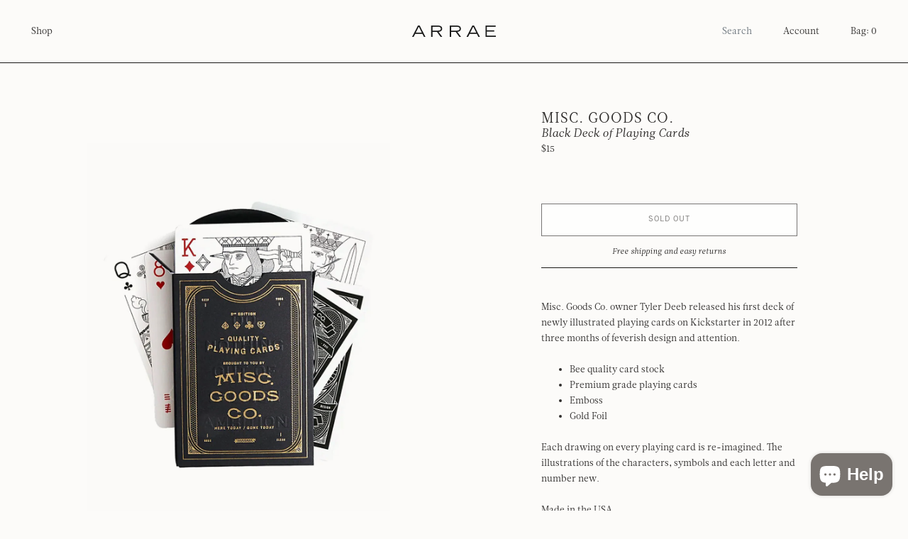

--- FILE ---
content_type: text/html; charset=utf-8
request_url: https://shoparrae.com/collections/travel-1/products/deck-of-playing-cards-black
body_size: 19771
content:


<!doctype html>

<html lang="en">

  <head>
    
    <meta name="p:domain_verify" content="8e85e76fe71325a52c65563d242f542a"/>

    <meta charset="utf-8"/>

    <meta http-equiv="X-UA-Compatible" content="IE=edge , chrome=1"/>

    <meta name="description" content="Misc. Goods Co. owner Tyler Deeb released his first deck of newly illustrated playing cards on Kickstarter in 2012 after three months of feverish design and attention.  Bee quality card stock Premium grade playing cards Emboss Gold Foil Each drawing on every playing card is re-imagined. The illustrations of the charact"/>

    <meta name="viewport" content="width=device-width , initial-scale=1 , shrink-to-fit=no"/>

    <link rel="shortcut icon" type="image/png" href="//shoparrae.com/cdn/shop/files/favicon_32x32.png?v=1614896281"/>

    <link rel="stylesheet" href="//shoparrae.com/cdn/shop/t/9/assets/theme.css?v=75072489404684431041616532125"/>

    <link rel="canonical" href="https://shoparrae.com/products/deck-of-playing-cards-black"/>

    <style>

      @font-face {

        src : url( //shoparrae.com/cdn/shop/t/9/assets/leitura-news.otf?v=163880616093922481981616532123 );

        font-family : 'Leitura News';

        font-weight : normal;

        font-style : normal;

      }

      @font-face {

        src : url( //shoparrae.com/cdn/shop/t/9/assets/leitura-news-italic.otf?v=101538220167789638511616532123 );

        font-family : 'Leitura News';

        font-weight : normal;

        font-style : italic;

      }

      @font-face {

        src : url( //shoparrae.com/cdn/shop/t/9/assets/trade-gothic.otf?v=13114023818413272601616532125 );

        font-family : 'Trade Gothic';

        font-weight : normal;

        font-style : normal;

      }

    </style>

    <script>window.performance && window.performance.mark && window.performance.mark('shopify.content_for_header.start');</script><meta name="facebook-domain-verification" content="4fg8vjm3ottrx258du0aasjkcr3cvb">
<meta name="facebook-domain-verification" content="30p3qugnuegn8a0n2lrqsna5kt14pz">
<meta id="shopify-digital-wallet" name="shopify-digital-wallet" content="/26081689674/digital_wallets/dialog">
<meta name="shopify-checkout-api-token" content="05d6b758ad5b4b5758e359aafc87c91e">
<meta id="in-context-paypal-metadata" data-shop-id="26081689674" data-venmo-supported="false" data-environment="production" data-locale="en_US" data-paypal-v4="true" data-currency="USD">
<link rel="alternate" type="application/json+oembed" href="https://shoparrae.com/products/deck-of-playing-cards-black.oembed">
<script async="async" src="/checkouts/internal/preloads.js?locale=en-US"></script>
<link rel="preconnect" href="https://shop.app" crossorigin="anonymous">
<script async="async" src="https://shop.app/checkouts/internal/preloads.js?locale=en-US&shop_id=26081689674" crossorigin="anonymous"></script>
<script id="apple-pay-shop-capabilities" type="application/json">{"shopId":26081689674,"countryCode":"US","currencyCode":"USD","merchantCapabilities":["supports3DS"],"merchantId":"gid:\/\/shopify\/Shop\/26081689674","merchantName":"Arrae","requiredBillingContactFields":["postalAddress","email"],"requiredShippingContactFields":["postalAddress","email"],"shippingType":"shipping","supportedNetworks":["visa","masterCard","amex","discover","elo","jcb"],"total":{"type":"pending","label":"Arrae","amount":"1.00"},"shopifyPaymentsEnabled":true,"supportsSubscriptions":true}</script>
<script id="shopify-features" type="application/json">{"accessToken":"05d6b758ad5b4b5758e359aafc87c91e","betas":["rich-media-storefront-analytics"],"domain":"shoparrae.com","predictiveSearch":true,"shopId":26081689674,"locale":"en"}</script>
<script>var Shopify = Shopify || {};
Shopify.shop = "shoparrae.myshopify.com";
Shopify.locale = "en";
Shopify.currency = {"active":"USD","rate":"1.0"};
Shopify.country = "US";
Shopify.theme = {"name":"Mote — Production","id":120164352093,"schema_name":null,"schema_version":null,"theme_store_id":null,"role":"main"};
Shopify.theme.handle = "null";
Shopify.theme.style = {"id":null,"handle":null};
Shopify.cdnHost = "shoparrae.com/cdn";
Shopify.routes = Shopify.routes || {};
Shopify.routes.root = "/";</script>
<script type="module">!function(o){(o.Shopify=o.Shopify||{}).modules=!0}(window);</script>
<script>!function(o){function n(){var o=[];function n(){o.push(Array.prototype.slice.apply(arguments))}return n.q=o,n}var t=o.Shopify=o.Shopify||{};t.loadFeatures=n(),t.autoloadFeatures=n()}(window);</script>
<script>
  window.ShopifyPay = window.ShopifyPay || {};
  window.ShopifyPay.apiHost = "shop.app\/pay";
  window.ShopifyPay.redirectState = null;
</script>
<script id="shop-js-analytics" type="application/json">{"pageType":"product"}</script>
<script defer="defer" async type="module" src="//shoparrae.com/cdn/shopifycloud/shop-js/modules/v2/client.init-shop-cart-sync_DtuiiIyl.en.esm.js"></script>
<script defer="defer" async type="module" src="//shoparrae.com/cdn/shopifycloud/shop-js/modules/v2/chunk.common_CUHEfi5Q.esm.js"></script>
<script type="module">
  await import("//shoparrae.com/cdn/shopifycloud/shop-js/modules/v2/client.init-shop-cart-sync_DtuiiIyl.en.esm.js");
await import("//shoparrae.com/cdn/shopifycloud/shop-js/modules/v2/chunk.common_CUHEfi5Q.esm.js");

  window.Shopify.SignInWithShop?.initShopCartSync?.({"fedCMEnabled":true,"windoidEnabled":true});

</script>
<script>
  window.Shopify = window.Shopify || {};
  if (!window.Shopify.featureAssets) window.Shopify.featureAssets = {};
  window.Shopify.featureAssets['shop-js'] = {"shop-cart-sync":["modules/v2/client.shop-cart-sync_DFoTY42P.en.esm.js","modules/v2/chunk.common_CUHEfi5Q.esm.js"],"init-fed-cm":["modules/v2/client.init-fed-cm_D2UNy1i2.en.esm.js","modules/v2/chunk.common_CUHEfi5Q.esm.js"],"init-shop-email-lookup-coordinator":["modules/v2/client.init-shop-email-lookup-coordinator_BQEe2rDt.en.esm.js","modules/v2/chunk.common_CUHEfi5Q.esm.js"],"shop-cash-offers":["modules/v2/client.shop-cash-offers_3CTtReFF.en.esm.js","modules/v2/chunk.common_CUHEfi5Q.esm.js","modules/v2/chunk.modal_BewljZkx.esm.js"],"shop-button":["modules/v2/client.shop-button_C6oxCjDL.en.esm.js","modules/v2/chunk.common_CUHEfi5Q.esm.js"],"init-windoid":["modules/v2/client.init-windoid_5pix8xhK.en.esm.js","modules/v2/chunk.common_CUHEfi5Q.esm.js"],"avatar":["modules/v2/client.avatar_BTnouDA3.en.esm.js"],"init-shop-cart-sync":["modules/v2/client.init-shop-cart-sync_DtuiiIyl.en.esm.js","modules/v2/chunk.common_CUHEfi5Q.esm.js"],"shop-toast-manager":["modules/v2/client.shop-toast-manager_BYv_8cH1.en.esm.js","modules/v2/chunk.common_CUHEfi5Q.esm.js"],"pay-button":["modules/v2/client.pay-button_FnF9EIkY.en.esm.js","modules/v2/chunk.common_CUHEfi5Q.esm.js"],"shop-login-button":["modules/v2/client.shop-login-button_CH1KUpOf.en.esm.js","modules/v2/chunk.common_CUHEfi5Q.esm.js","modules/v2/chunk.modal_BewljZkx.esm.js"],"init-customer-accounts-sign-up":["modules/v2/client.init-customer-accounts-sign-up_aj7QGgYS.en.esm.js","modules/v2/client.shop-login-button_CH1KUpOf.en.esm.js","modules/v2/chunk.common_CUHEfi5Q.esm.js","modules/v2/chunk.modal_BewljZkx.esm.js"],"init-shop-for-new-customer-accounts":["modules/v2/client.init-shop-for-new-customer-accounts_NbnYRf_7.en.esm.js","modules/v2/client.shop-login-button_CH1KUpOf.en.esm.js","modules/v2/chunk.common_CUHEfi5Q.esm.js","modules/v2/chunk.modal_BewljZkx.esm.js"],"init-customer-accounts":["modules/v2/client.init-customer-accounts_ppedhqCH.en.esm.js","modules/v2/client.shop-login-button_CH1KUpOf.en.esm.js","modules/v2/chunk.common_CUHEfi5Q.esm.js","modules/v2/chunk.modal_BewljZkx.esm.js"],"shop-follow-button":["modules/v2/client.shop-follow-button_CMIBBa6u.en.esm.js","modules/v2/chunk.common_CUHEfi5Q.esm.js","modules/v2/chunk.modal_BewljZkx.esm.js"],"lead-capture":["modules/v2/client.lead-capture_But0hIyf.en.esm.js","modules/v2/chunk.common_CUHEfi5Q.esm.js","modules/v2/chunk.modal_BewljZkx.esm.js"],"checkout-modal":["modules/v2/client.checkout-modal_BBxc70dQ.en.esm.js","modules/v2/chunk.common_CUHEfi5Q.esm.js","modules/v2/chunk.modal_BewljZkx.esm.js"],"shop-login":["modules/v2/client.shop-login_hM3Q17Kl.en.esm.js","modules/v2/chunk.common_CUHEfi5Q.esm.js","modules/v2/chunk.modal_BewljZkx.esm.js"],"payment-terms":["modules/v2/client.payment-terms_CAtGlQYS.en.esm.js","modules/v2/chunk.common_CUHEfi5Q.esm.js","modules/v2/chunk.modal_BewljZkx.esm.js"]};
</script>
<script>(function() {
  var isLoaded = false;
  function asyncLoad() {
    if (isLoaded) return;
    isLoaded = true;
    var urls = ["https:\/\/static.klaviyo.com\/onsite\/js\/WJivd6\/klaviyo.js?company_id=WJivd6\u0026shop=shoparrae.myshopify.com","https:\/\/cdn.hextom.com\/js\/quickannouncementbar.js?shop=shoparrae.myshopify.com"];
    for (var i = 0; i < urls.length; i++) {
      var s = document.createElement('script');
      s.type = 'text/javascript';
      s.async = true;
      s.src = urls[i];
      var x = document.getElementsByTagName('script')[0];
      x.parentNode.insertBefore(s, x);
    }
  };
  if(window.attachEvent) {
    window.attachEvent('onload', asyncLoad);
  } else {
    window.addEventListener('load', asyncLoad, false);
  }
})();</script>
<script id="__st">var __st={"a":26081689674,"offset":-18000,"reqid":"6d8755f3-62b2-45cd-b2f3-2caaaa2f5796-1767357618","pageurl":"shoparrae.com\/collections\/travel-1\/products\/deck-of-playing-cards-black","u":"a418a15ced1f","p":"product","rtyp":"product","rid":4744036155466};</script>
<script>window.ShopifyPaypalV4VisibilityTracking = true;</script>
<script id="captcha-bootstrap">!function(){'use strict';const t='contact',e='account',n='new_comment',o=[[t,t],['blogs',n],['comments',n],[t,'customer']],c=[[e,'customer_login'],[e,'guest_login'],[e,'recover_customer_password'],[e,'create_customer']],r=t=>t.map((([t,e])=>`form[action*='/${t}']:not([data-nocaptcha='true']) input[name='form_type'][value='${e}']`)).join(','),a=t=>()=>t?[...document.querySelectorAll(t)].map((t=>t.form)):[];function s(){const t=[...o],e=r(t);return a(e)}const i='password',u='form_key',d=['recaptcha-v3-token','g-recaptcha-response','h-captcha-response',i],f=()=>{try{return window.sessionStorage}catch{return}},m='__shopify_v',_=t=>t.elements[u];function p(t,e,n=!1){try{const o=window.sessionStorage,c=JSON.parse(o.getItem(e)),{data:r}=function(t){const{data:e,action:n}=t;return t[m]||n?{data:e,action:n}:{data:t,action:n}}(c);for(const[e,n]of Object.entries(r))t.elements[e]&&(t.elements[e].value=n);n&&o.removeItem(e)}catch(o){console.error('form repopulation failed',{error:o})}}const l='form_type',E='cptcha';function T(t){t.dataset[E]=!0}const w=window,h=w.document,L='Shopify',v='ce_forms',y='captcha';let A=!1;((t,e)=>{const n=(g='f06e6c50-85a8-45c8-87d0-21a2b65856fe',I='https://cdn.shopify.com/shopifycloud/storefront-forms-hcaptcha/ce_storefront_forms_captcha_hcaptcha.v1.5.2.iife.js',D={infoText:'Protected by hCaptcha',privacyText:'Privacy',termsText:'Terms'},(t,e,n)=>{const o=w[L][v],c=o.bindForm;if(c)return c(t,g,e,D).then(n);var r;o.q.push([[t,g,e,D],n]),r=I,A||(h.body.append(Object.assign(h.createElement('script'),{id:'captcha-provider',async:!0,src:r})),A=!0)});var g,I,D;w[L]=w[L]||{},w[L][v]=w[L][v]||{},w[L][v].q=[],w[L][y]=w[L][y]||{},w[L][y].protect=function(t,e){n(t,void 0,e),T(t)},Object.freeze(w[L][y]),function(t,e,n,w,h,L){const[v,y,A,g]=function(t,e,n){const i=e?o:[],u=t?c:[],d=[...i,...u],f=r(d),m=r(i),_=r(d.filter((([t,e])=>n.includes(e))));return[a(f),a(m),a(_),s()]}(w,h,L),I=t=>{const e=t.target;return e instanceof HTMLFormElement?e:e&&e.form},D=t=>v().includes(t);t.addEventListener('submit',(t=>{const e=I(t);if(!e)return;const n=D(e)&&!e.dataset.hcaptchaBound&&!e.dataset.recaptchaBound,o=_(e),c=g().includes(e)&&(!o||!o.value);(n||c)&&t.preventDefault(),c&&!n&&(function(t){try{if(!f())return;!function(t){const e=f();if(!e)return;const n=_(t);if(!n)return;const o=n.value;o&&e.removeItem(o)}(t);const e=Array.from(Array(32),(()=>Math.random().toString(36)[2])).join('');!function(t,e){_(t)||t.append(Object.assign(document.createElement('input'),{type:'hidden',name:u})),t.elements[u].value=e}(t,e),function(t,e){const n=f();if(!n)return;const o=[...t.querySelectorAll(`input[type='${i}']`)].map((({name:t})=>t)),c=[...d,...o],r={};for(const[a,s]of new FormData(t).entries())c.includes(a)||(r[a]=s);n.setItem(e,JSON.stringify({[m]:1,action:t.action,data:r}))}(t,e)}catch(e){console.error('failed to persist form',e)}}(e),e.submit())}));const S=(t,e)=>{t&&!t.dataset[E]&&(n(t,e.some((e=>e===t))),T(t))};for(const o of['focusin','change'])t.addEventListener(o,(t=>{const e=I(t);D(e)&&S(e,y())}));const B=e.get('form_key'),M=e.get(l),P=B&&M;t.addEventListener('DOMContentLoaded',(()=>{const t=y();if(P)for(const e of t)e.elements[l].value===M&&p(e,B);[...new Set([...A(),...v().filter((t=>'true'===t.dataset.shopifyCaptcha))])].forEach((e=>S(e,t)))}))}(h,new URLSearchParams(w.location.search),n,t,e,['guest_login'])})(!0,!0)}();</script>
<script integrity="sha256-4kQ18oKyAcykRKYeNunJcIwy7WH5gtpwJnB7kiuLZ1E=" data-source-attribution="shopify.loadfeatures" defer="defer" src="//shoparrae.com/cdn/shopifycloud/storefront/assets/storefront/load_feature-a0a9edcb.js" crossorigin="anonymous"></script>
<script crossorigin="anonymous" defer="defer" src="//shoparrae.com/cdn/shopifycloud/storefront/assets/shopify_pay/storefront-65b4c6d7.js?v=20250812"></script>
<script data-source-attribution="shopify.dynamic_checkout.dynamic.init">var Shopify=Shopify||{};Shopify.PaymentButton=Shopify.PaymentButton||{isStorefrontPortableWallets:!0,init:function(){window.Shopify.PaymentButton.init=function(){};var t=document.createElement("script");t.src="https://shoparrae.com/cdn/shopifycloud/portable-wallets/latest/portable-wallets.en.js",t.type="module",document.head.appendChild(t)}};
</script>
<script data-source-attribution="shopify.dynamic_checkout.buyer_consent">
  function portableWalletsHideBuyerConsent(e){var t=document.getElementById("shopify-buyer-consent"),n=document.getElementById("shopify-subscription-policy-button");t&&n&&(t.classList.add("hidden"),t.setAttribute("aria-hidden","true"),n.removeEventListener("click",e))}function portableWalletsShowBuyerConsent(e){var t=document.getElementById("shopify-buyer-consent"),n=document.getElementById("shopify-subscription-policy-button");t&&n&&(t.classList.remove("hidden"),t.removeAttribute("aria-hidden"),n.addEventListener("click",e))}window.Shopify?.PaymentButton&&(window.Shopify.PaymentButton.hideBuyerConsent=portableWalletsHideBuyerConsent,window.Shopify.PaymentButton.showBuyerConsent=portableWalletsShowBuyerConsent);
</script>
<script data-source-attribution="shopify.dynamic_checkout.cart.bootstrap">document.addEventListener("DOMContentLoaded",(function(){function t(){return document.querySelector("shopify-accelerated-checkout-cart, shopify-accelerated-checkout")}if(t())Shopify.PaymentButton.init();else{new MutationObserver((function(e,n){t()&&(Shopify.PaymentButton.init(),n.disconnect())})).observe(document.body,{childList:!0,subtree:!0})}}));
</script>
<link id="shopify-accelerated-checkout-styles" rel="stylesheet" media="screen" href="https://shoparrae.com/cdn/shopifycloud/portable-wallets/latest/accelerated-checkout-backwards-compat.css" crossorigin="anonymous">
<style id="shopify-accelerated-checkout-cart">
        #shopify-buyer-consent {
  margin-top: 1em;
  display: inline-block;
  width: 100%;
}

#shopify-buyer-consent.hidden {
  display: none;
}

#shopify-subscription-policy-button {
  background: none;
  border: none;
  padding: 0;
  text-decoration: underline;
  font-size: inherit;
  cursor: pointer;
}

#shopify-subscription-policy-button::before {
  box-shadow: none;
}

      </style>

<script>window.performance && window.performance.mark && window.performance.mark('shopify.content_for_header.end');</script>

    <title>

      Black Deck of Playing Cards

    </title>

  <script src="https://cdn.shopify.com/extensions/7bc9bb47-adfa-4267-963e-cadee5096caf/inbox-1252/assets/inbox-chat-loader.js" type="text/javascript" defer="defer"></script>
<script src="https://cdn.shopify.com/extensions/019b70aa-a6c4-7965-88a6-5e42c752ebdb/quick-announcement-bar-prod-94/assets/quickannouncementbar.js" type="text/javascript" defer="defer"></script>
<meta property="og:image" content="https://cdn.shopify.com/s/files/1/0260/8168/9674/files/Bamfordcopy-2-2025-11-18T220418.247.png?v=1763521509" />
<meta property="og:image:secure_url" content="https://cdn.shopify.com/s/files/1/0260/8168/9674/files/Bamfordcopy-2-2025-11-18T220418.247.png?v=1763521509" />
<meta property="og:image:width" content="1200" />
<meta property="og:image:height" content="1200" />
<link href="https://monorail-edge.shopifysvc.com" rel="dns-prefetch">
<script>(function(){if ("sendBeacon" in navigator && "performance" in window) {try {var session_token_from_headers = performance.getEntriesByType('navigation')[0].serverTiming.find(x => x.name == '_s').description;} catch {var session_token_from_headers = undefined;}var session_cookie_matches = document.cookie.match(/_shopify_s=([^;]*)/);var session_token_from_cookie = session_cookie_matches && session_cookie_matches.length === 2 ? session_cookie_matches[1] : "";var session_token = session_token_from_headers || session_token_from_cookie || "";function handle_abandonment_event(e) {var entries = performance.getEntries().filter(function(entry) {return /monorail-edge.shopifysvc.com/.test(entry.name);});if (!window.abandonment_tracked && entries.length === 0) {window.abandonment_tracked = true;var currentMs = Date.now();var navigation_start = performance.timing.navigationStart;var payload = {shop_id: 26081689674,url: window.location.href,navigation_start,duration: currentMs - navigation_start,session_token,page_type: "product"};window.navigator.sendBeacon("https://monorail-edge.shopifysvc.com/v1/produce", JSON.stringify({schema_id: "online_store_buyer_site_abandonment/1.1",payload: payload,metadata: {event_created_at_ms: currentMs,event_sent_at_ms: currentMs}}));}}window.addEventListener('pagehide', handle_abandonment_event);}}());</script>
<script id="web-pixels-manager-setup">(function e(e,d,r,n,o){if(void 0===o&&(o={}),!Boolean(null===(a=null===(i=window.Shopify)||void 0===i?void 0:i.analytics)||void 0===a?void 0:a.replayQueue)){var i,a;window.Shopify=window.Shopify||{};var t=window.Shopify;t.analytics=t.analytics||{};var s=t.analytics;s.replayQueue=[],s.publish=function(e,d,r){return s.replayQueue.push([e,d,r]),!0};try{self.performance.mark("wpm:start")}catch(e){}var l=function(){var e={modern:/Edge?\/(1{2}[4-9]|1[2-9]\d|[2-9]\d{2}|\d{4,})\.\d+(\.\d+|)|Firefox\/(1{2}[4-9]|1[2-9]\d|[2-9]\d{2}|\d{4,})\.\d+(\.\d+|)|Chrom(ium|e)\/(9{2}|\d{3,})\.\d+(\.\d+|)|(Maci|X1{2}).+ Version\/(15\.\d+|(1[6-9]|[2-9]\d|\d{3,})\.\d+)([,.]\d+|)( \(\w+\)|)( Mobile\/\w+|) Safari\/|Chrome.+OPR\/(9{2}|\d{3,})\.\d+\.\d+|(CPU[ +]OS|iPhone[ +]OS|CPU[ +]iPhone|CPU IPhone OS|CPU iPad OS)[ +]+(15[._]\d+|(1[6-9]|[2-9]\d|\d{3,})[._]\d+)([._]\d+|)|Android:?[ /-](13[3-9]|1[4-9]\d|[2-9]\d{2}|\d{4,})(\.\d+|)(\.\d+|)|Android.+Firefox\/(13[5-9]|1[4-9]\d|[2-9]\d{2}|\d{4,})\.\d+(\.\d+|)|Android.+Chrom(ium|e)\/(13[3-9]|1[4-9]\d|[2-9]\d{2}|\d{4,})\.\d+(\.\d+|)|SamsungBrowser\/([2-9]\d|\d{3,})\.\d+/,legacy:/Edge?\/(1[6-9]|[2-9]\d|\d{3,})\.\d+(\.\d+|)|Firefox\/(5[4-9]|[6-9]\d|\d{3,})\.\d+(\.\d+|)|Chrom(ium|e)\/(5[1-9]|[6-9]\d|\d{3,})\.\d+(\.\d+|)([\d.]+$|.*Safari\/(?![\d.]+ Edge\/[\d.]+$))|(Maci|X1{2}).+ Version\/(10\.\d+|(1[1-9]|[2-9]\d|\d{3,})\.\d+)([,.]\d+|)( \(\w+\)|)( Mobile\/\w+|) Safari\/|Chrome.+OPR\/(3[89]|[4-9]\d|\d{3,})\.\d+\.\d+|(CPU[ +]OS|iPhone[ +]OS|CPU[ +]iPhone|CPU IPhone OS|CPU iPad OS)[ +]+(10[._]\d+|(1[1-9]|[2-9]\d|\d{3,})[._]\d+)([._]\d+|)|Android:?[ /-](13[3-9]|1[4-9]\d|[2-9]\d{2}|\d{4,})(\.\d+|)(\.\d+|)|Mobile Safari.+OPR\/([89]\d|\d{3,})\.\d+\.\d+|Android.+Firefox\/(13[5-9]|1[4-9]\d|[2-9]\d{2}|\d{4,})\.\d+(\.\d+|)|Android.+Chrom(ium|e)\/(13[3-9]|1[4-9]\d|[2-9]\d{2}|\d{4,})\.\d+(\.\d+|)|Android.+(UC? ?Browser|UCWEB|U3)[ /]?(15\.([5-9]|\d{2,})|(1[6-9]|[2-9]\d|\d{3,})\.\d+)\.\d+|SamsungBrowser\/(5\.\d+|([6-9]|\d{2,})\.\d+)|Android.+MQ{2}Browser\/(14(\.(9|\d{2,})|)|(1[5-9]|[2-9]\d|\d{3,})(\.\d+|))(\.\d+|)|K[Aa][Ii]OS\/(3\.\d+|([4-9]|\d{2,})\.\d+)(\.\d+|)/},d=e.modern,r=e.legacy,n=navigator.userAgent;return n.match(d)?"modern":n.match(r)?"legacy":"unknown"}(),u="modern"===l?"modern":"legacy",c=(null!=n?n:{modern:"",legacy:""})[u],f=function(e){return[e.baseUrl,"/wpm","/b",e.hashVersion,"modern"===e.buildTarget?"m":"l",".js"].join("")}({baseUrl:d,hashVersion:r,buildTarget:u}),m=function(e){var d=e.version,r=e.bundleTarget,n=e.surface,o=e.pageUrl,i=e.monorailEndpoint;return{emit:function(e){var a=e.status,t=e.errorMsg,s=(new Date).getTime(),l=JSON.stringify({metadata:{event_sent_at_ms:s},events:[{schema_id:"web_pixels_manager_load/3.1",payload:{version:d,bundle_target:r,page_url:o,status:a,surface:n,error_msg:t},metadata:{event_created_at_ms:s}}]});if(!i)return console&&console.warn&&console.warn("[Web Pixels Manager] No Monorail endpoint provided, skipping logging."),!1;try{return self.navigator.sendBeacon.bind(self.navigator)(i,l)}catch(e){}var u=new XMLHttpRequest;try{return u.open("POST",i,!0),u.setRequestHeader("Content-Type","text/plain"),u.send(l),!0}catch(e){return console&&console.warn&&console.warn("[Web Pixels Manager] Got an unhandled error while logging to Monorail."),!1}}}}({version:r,bundleTarget:l,surface:e.surface,pageUrl:self.location.href,monorailEndpoint:e.monorailEndpoint});try{o.browserTarget=l,function(e){var d=e.src,r=e.async,n=void 0===r||r,o=e.onload,i=e.onerror,a=e.sri,t=e.scriptDataAttributes,s=void 0===t?{}:t,l=document.createElement("script"),u=document.querySelector("head"),c=document.querySelector("body");if(l.async=n,l.src=d,a&&(l.integrity=a,l.crossOrigin="anonymous"),s)for(var f in s)if(Object.prototype.hasOwnProperty.call(s,f))try{l.dataset[f]=s[f]}catch(e){}if(o&&l.addEventListener("load",o),i&&l.addEventListener("error",i),u)u.appendChild(l);else{if(!c)throw new Error("Did not find a head or body element to append the script");c.appendChild(l)}}({src:f,async:!0,onload:function(){if(!function(){var e,d;return Boolean(null===(d=null===(e=window.Shopify)||void 0===e?void 0:e.analytics)||void 0===d?void 0:d.initialized)}()){var d=window.webPixelsManager.init(e)||void 0;if(d){var r=window.Shopify.analytics;r.replayQueue.forEach((function(e){var r=e[0],n=e[1],o=e[2];d.publishCustomEvent(r,n,o)})),r.replayQueue=[],r.publish=d.publishCustomEvent,r.visitor=d.visitor,r.initialized=!0}}},onerror:function(){return m.emit({status:"failed",errorMsg:"".concat(f," has failed to load")})},sri:function(e){var d=/^sha384-[A-Za-z0-9+/=]+$/;return"string"==typeof e&&d.test(e)}(c)?c:"",scriptDataAttributes:o}),m.emit({status:"loading"})}catch(e){m.emit({status:"failed",errorMsg:(null==e?void 0:e.message)||"Unknown error"})}}})({shopId: 26081689674,storefrontBaseUrl: "https://shoparrae.com",extensionsBaseUrl: "https://extensions.shopifycdn.com/cdn/shopifycloud/web-pixels-manager",monorailEndpoint: "https://monorail-edge.shopifysvc.com/unstable/produce_batch",surface: "storefront-renderer",enabledBetaFlags: ["2dca8a86","a0d5f9d2"],webPixelsConfigList: [{"id":"1470791773","configuration":"{\"accountID\":\"WJivd6\",\"webPixelConfig\":\"eyJlbmFibGVBZGRlZFRvQ2FydEV2ZW50cyI6IHRydWV9\"}","eventPayloadVersion":"v1","runtimeContext":"STRICT","scriptVersion":"524f6c1ee37bacdca7657a665bdca589","type":"APP","apiClientId":123074,"privacyPurposes":["ANALYTICS","MARKETING"],"dataSharingAdjustments":{"protectedCustomerApprovalScopes":["read_customer_address","read_customer_email","read_customer_name","read_customer_personal_data","read_customer_phone"]}},{"id":"1419378781","configuration":"{\"swymApiEndpoint\":\"https:\/\/swymstore-v3free-01.swymrelay.com\",\"swymTier\":\"v3free-01\"}","eventPayloadVersion":"v1","runtimeContext":"STRICT","scriptVersion":"5b6f6917e306bc7f24523662663331c0","type":"APP","apiClientId":1350849,"privacyPurposes":["ANALYTICS","MARKETING","PREFERENCES"],"dataSharingAdjustments":{"protectedCustomerApprovalScopes":["read_customer_email","read_customer_name","read_customer_personal_data","read_customer_phone"]}},{"id":"125632605","configuration":"{\"pixel_id\":\"684434896143679\",\"pixel_type\":\"facebook_pixel\",\"metaapp_system_user_token\":\"-\"}","eventPayloadVersion":"v1","runtimeContext":"OPEN","scriptVersion":"ca16bc87fe92b6042fbaa3acc2fbdaa6","type":"APP","apiClientId":2329312,"privacyPurposes":["ANALYTICS","MARKETING","SALE_OF_DATA"],"dataSharingAdjustments":{"protectedCustomerApprovalScopes":["read_customer_address","read_customer_email","read_customer_name","read_customer_personal_data","read_customer_phone"]}},{"id":"65896541","configuration":"{\"tagID\":\"2614167657519\"}","eventPayloadVersion":"v1","runtimeContext":"STRICT","scriptVersion":"18031546ee651571ed29edbe71a3550b","type":"APP","apiClientId":3009811,"privacyPurposes":["ANALYTICS","MARKETING","SALE_OF_DATA"],"dataSharingAdjustments":{"protectedCustomerApprovalScopes":["read_customer_address","read_customer_email","read_customer_name","read_customer_personal_data","read_customer_phone"]}},{"id":"shopify-app-pixel","configuration":"{}","eventPayloadVersion":"v1","runtimeContext":"STRICT","scriptVersion":"0450","apiClientId":"shopify-pixel","type":"APP","privacyPurposes":["ANALYTICS","MARKETING"]},{"id":"shopify-custom-pixel","eventPayloadVersion":"v1","runtimeContext":"LAX","scriptVersion":"0450","apiClientId":"shopify-pixel","type":"CUSTOM","privacyPurposes":["ANALYTICS","MARKETING"]}],isMerchantRequest: false,initData: {"shop":{"name":"Arrae","paymentSettings":{"currencyCode":"USD"},"myshopifyDomain":"shoparrae.myshopify.com","countryCode":"US","storefrontUrl":"https:\/\/shoparrae.com"},"customer":null,"cart":null,"checkout":null,"productVariants":[{"price":{"amount":15.0,"currencyCode":"USD"},"product":{"title":"Black Deck of Playing Cards","vendor":"Misc. Goods Co.","id":"4744036155466","untranslatedTitle":"Black Deck of Playing Cards","url":"\/products\/deck-of-playing-cards-black","type":"Playing Cards"},"id":"32439076094026","image":{"src":"\/\/shoparrae.com\/cdn\/shop\/files\/Bamfordcopy-2-2025-11-18T220418.247.png?v=1763521509"},"sku":"PC01","title":"Default Title","untranslatedTitle":"Default Title"}],"purchasingCompany":null},},"https://shoparrae.com/cdn","da62cc92w68dfea28pcf9825a4m392e00d0",{"modern":"","legacy":""},{"shopId":"26081689674","storefrontBaseUrl":"https:\/\/shoparrae.com","extensionBaseUrl":"https:\/\/extensions.shopifycdn.com\/cdn\/shopifycloud\/web-pixels-manager","surface":"storefront-renderer","enabledBetaFlags":"[\"2dca8a86\", \"a0d5f9d2\"]","isMerchantRequest":"false","hashVersion":"da62cc92w68dfea28pcf9825a4m392e00d0","publish":"custom","events":"[[\"page_viewed\",{}],[\"product_viewed\",{\"productVariant\":{\"price\":{\"amount\":15.0,\"currencyCode\":\"USD\"},\"product\":{\"title\":\"Black Deck of Playing Cards\",\"vendor\":\"Misc. Goods Co.\",\"id\":\"4744036155466\",\"untranslatedTitle\":\"Black Deck of Playing Cards\",\"url\":\"\/products\/deck-of-playing-cards-black\",\"type\":\"Playing Cards\"},\"id\":\"32439076094026\",\"image\":{\"src\":\"\/\/shoparrae.com\/cdn\/shop\/files\/Bamfordcopy-2-2025-11-18T220418.247.png?v=1763521509\"},\"sku\":\"PC01\",\"title\":\"Default Title\",\"untranslatedTitle\":\"Default Title\"}}]]"});</script><script>
  window.ShopifyAnalytics = window.ShopifyAnalytics || {};
  window.ShopifyAnalytics.meta = window.ShopifyAnalytics.meta || {};
  window.ShopifyAnalytics.meta.currency = 'USD';
  var meta = {"product":{"id":4744036155466,"gid":"gid:\/\/shopify\/Product\/4744036155466","vendor":"Misc. Goods Co.","type":"Playing Cards","handle":"deck-of-playing-cards-black","variants":[{"id":32439076094026,"price":1500,"name":"Black Deck of Playing Cards","public_title":null,"sku":"PC01"}],"remote":false},"page":{"pageType":"product","resourceType":"product","resourceId":4744036155466,"requestId":"6d8755f3-62b2-45cd-b2f3-2caaaa2f5796-1767357618"}};
  for (var attr in meta) {
    window.ShopifyAnalytics.meta[attr] = meta[attr];
  }
</script>
<script class="analytics">
  (function () {
    var customDocumentWrite = function(content) {
      var jquery = null;

      if (window.jQuery) {
        jquery = window.jQuery;
      } else if (window.Checkout && window.Checkout.$) {
        jquery = window.Checkout.$;
      }

      if (jquery) {
        jquery('body').append(content);
      }
    };

    var hasLoggedConversion = function(token) {
      if (token) {
        return document.cookie.indexOf('loggedConversion=' + token) !== -1;
      }
      return false;
    }

    var setCookieIfConversion = function(token) {
      if (token) {
        var twoMonthsFromNow = new Date(Date.now());
        twoMonthsFromNow.setMonth(twoMonthsFromNow.getMonth() + 2);

        document.cookie = 'loggedConversion=' + token + '; expires=' + twoMonthsFromNow;
      }
    }

    var trekkie = window.ShopifyAnalytics.lib = window.trekkie = window.trekkie || [];
    if (trekkie.integrations) {
      return;
    }
    trekkie.methods = [
      'identify',
      'page',
      'ready',
      'track',
      'trackForm',
      'trackLink'
    ];
    trekkie.factory = function(method) {
      return function() {
        var args = Array.prototype.slice.call(arguments);
        args.unshift(method);
        trekkie.push(args);
        return trekkie;
      };
    };
    for (var i = 0; i < trekkie.methods.length; i++) {
      var key = trekkie.methods[i];
      trekkie[key] = trekkie.factory(key);
    }
    trekkie.load = function(config) {
      trekkie.config = config || {};
      trekkie.config.initialDocumentCookie = document.cookie;
      var first = document.getElementsByTagName('script')[0];
      var script = document.createElement('script');
      script.type = 'text/javascript';
      script.onerror = function(e) {
        var scriptFallback = document.createElement('script');
        scriptFallback.type = 'text/javascript';
        scriptFallback.onerror = function(error) {
                var Monorail = {
      produce: function produce(monorailDomain, schemaId, payload) {
        var currentMs = new Date().getTime();
        var event = {
          schema_id: schemaId,
          payload: payload,
          metadata: {
            event_created_at_ms: currentMs,
            event_sent_at_ms: currentMs
          }
        };
        return Monorail.sendRequest("https://" + monorailDomain + "/v1/produce", JSON.stringify(event));
      },
      sendRequest: function sendRequest(endpointUrl, payload) {
        // Try the sendBeacon API
        if (window && window.navigator && typeof window.navigator.sendBeacon === 'function' && typeof window.Blob === 'function' && !Monorail.isIos12()) {
          var blobData = new window.Blob([payload], {
            type: 'text/plain'
          });

          if (window.navigator.sendBeacon(endpointUrl, blobData)) {
            return true;
          } // sendBeacon was not successful

        } // XHR beacon

        var xhr = new XMLHttpRequest();

        try {
          xhr.open('POST', endpointUrl);
          xhr.setRequestHeader('Content-Type', 'text/plain');
          xhr.send(payload);
        } catch (e) {
          console.log(e);
        }

        return false;
      },
      isIos12: function isIos12() {
        return window.navigator.userAgent.lastIndexOf('iPhone; CPU iPhone OS 12_') !== -1 || window.navigator.userAgent.lastIndexOf('iPad; CPU OS 12_') !== -1;
      }
    };
    Monorail.produce('monorail-edge.shopifysvc.com',
      'trekkie_storefront_load_errors/1.1',
      {shop_id: 26081689674,
      theme_id: 120164352093,
      app_name: "storefront",
      context_url: window.location.href,
      source_url: "//shoparrae.com/cdn/s/trekkie.storefront.8f32c7f0b513e73f3235c26245676203e1209161.min.js"});

        };
        scriptFallback.async = true;
        scriptFallback.src = '//shoparrae.com/cdn/s/trekkie.storefront.8f32c7f0b513e73f3235c26245676203e1209161.min.js';
        first.parentNode.insertBefore(scriptFallback, first);
      };
      script.async = true;
      script.src = '//shoparrae.com/cdn/s/trekkie.storefront.8f32c7f0b513e73f3235c26245676203e1209161.min.js';
      first.parentNode.insertBefore(script, first);
    };
    trekkie.load(
      {"Trekkie":{"appName":"storefront","development":false,"defaultAttributes":{"shopId":26081689674,"isMerchantRequest":null,"themeId":120164352093,"themeCityHash":"15515301784145532490","contentLanguage":"en","currency":"USD","eventMetadataId":"0ddce86a-a0f7-4824-be25-5ce80e9efaad"},"isServerSideCookieWritingEnabled":true,"monorailRegion":"shop_domain","enabledBetaFlags":["65f19447"]},"Session Attribution":{},"S2S":{"facebookCapiEnabled":true,"source":"trekkie-storefront-renderer","apiClientId":580111}}
    );

    var loaded = false;
    trekkie.ready(function() {
      if (loaded) return;
      loaded = true;

      window.ShopifyAnalytics.lib = window.trekkie;

      var originalDocumentWrite = document.write;
      document.write = customDocumentWrite;
      try { window.ShopifyAnalytics.merchantGoogleAnalytics.call(this); } catch(error) {};
      document.write = originalDocumentWrite;

      window.ShopifyAnalytics.lib.page(null,{"pageType":"product","resourceType":"product","resourceId":4744036155466,"requestId":"6d8755f3-62b2-45cd-b2f3-2caaaa2f5796-1767357618","shopifyEmitted":true});

      var match = window.location.pathname.match(/checkouts\/(.+)\/(thank_you|post_purchase)/)
      var token = match? match[1]: undefined;
      if (!hasLoggedConversion(token)) {
        setCookieIfConversion(token);
        window.ShopifyAnalytics.lib.track("Viewed Product",{"currency":"USD","variantId":32439076094026,"productId":4744036155466,"productGid":"gid:\/\/shopify\/Product\/4744036155466","name":"Black Deck of Playing Cards","price":"15.00","sku":"PC01","brand":"Misc. Goods Co.","variant":null,"category":"Playing Cards","nonInteraction":true,"remote":false},undefined,undefined,{"shopifyEmitted":true});
      window.ShopifyAnalytics.lib.track("monorail:\/\/trekkie_storefront_viewed_product\/1.1",{"currency":"USD","variantId":32439076094026,"productId":4744036155466,"productGid":"gid:\/\/shopify\/Product\/4744036155466","name":"Black Deck of Playing Cards","price":"15.00","sku":"PC01","brand":"Misc. Goods Co.","variant":null,"category":"Playing Cards","nonInteraction":true,"remote":false,"referer":"https:\/\/shoparrae.com\/collections\/travel-1\/products\/deck-of-playing-cards-black"});
      }
    });


        var eventsListenerScript = document.createElement('script');
        eventsListenerScript.async = true;
        eventsListenerScript.src = "//shoparrae.com/cdn/shopifycloud/storefront/assets/shop_events_listener-3da45d37.js";
        document.getElementsByTagName('head')[0].appendChild(eventsListenerScript);

})();</script>
<script
  defer
  src="https://shoparrae.com/cdn/shopifycloud/perf-kit/shopify-perf-kit-2.1.2.min.js"
  data-application="storefront-renderer"
  data-shop-id="26081689674"
  data-render-region="gcp-us-east1"
  data-page-type="product"
  data-theme-instance-id="120164352093"
  data-theme-name=""
  data-theme-version=""
  data-monorail-region="shop_domain"
  data-resource-timing-sampling-rate="10"
  data-shs="true"
  data-shs-beacon="true"
  data-shs-export-with-fetch="true"
  data-shs-logs-sample-rate="1"
  data-shs-beacon-endpoint="https://shoparrae.com/api/collect"
></script>
</head>

  <body class="d-flex flex-column min-vh-100">

    <nav class="position-sticky fixed-top">

      <div id="shopify-section-navigation" class="shopify-section">

<div class="navigation">

  <style>

    .nav-link[aria-expanded="true"] {

      text-underline-position : under;

      text-decoration : underline;

      outline : none;

    }

    @media( max-width : 991px ) {

      #navigation {

        box-shadow : 0 .5rem 1rem rgba( 0 , 0 , 0 , 0.15 ) !important;

        transition : transform 300ms ease;

        transform : translateX( -100% );

        background-color : white;

        min-height : 100%;

        position : fixed;

        z-index : 1050;

        width : 250px;

        bottom : 0;

        left : 0;

        top : 0;

      }

      #navigation.show {

        transform : translateX( 0 );

      }

      #navigation .dropdown-menu {

        border-bottom : 0 !important;

      }

      #navigation .nav-link:before {

        background-color : #dee2e6;

        position : absolute;

        display : block;

        top : 0rem;

        content : '';

        height : 1px;

        right : 1rem;

        left : 1rem;

      }

      #navigation .nav-link[aria-expanded="false"]::after {

        content : '+';

        float : right;

      }

      #navigation .nav-link[aria-expanded="true"]::after {

        content : '–';

        float : right;

      }

    }

  </style>

  <div class="navbar navbar-expand-lg bg-light navbar-light border-bottom border-dark p-0">

    <button class="navbar-toggler text-reset border-0 p-3" aria-controls="navigation" data-target="#navigation" data-toggle="collapse" aria-expanded="false" type="button">

      <svg class="d-block" xmlns="http://www.w3.org/2000/svg" stroke="currentColor" width="20" height="20">

        <title>

          Menu

        </title>

        <polyline points="0,6.5 20,6.5"/>

        <polyline points="0,13.5 20,13.5"/>

      </svg>

    </button>

    <a class="navbar-brand navbar-toggler text-reset border-0 m-0" href="/">

      <svg class="d-block" xmlns="http://www.w3.org/2000/svg" viewBox="0 0 118.75 16.17" fill="currentColor" height="16.17">

        <path d="M8.32,0h2.24a.15.15,0,0,1,.12.07L18.84,16a.13.13,0,0,1-.12.19h-1.9a.12.12,0,0,1-.12-.07l-2-4.06a.14.14,0,0,0-.12-.07H4.29a.15.15,0,0,0-.12.07l-2,4.06a.11.11,0,0,1-.12.07H.13A.13.13,0,0,1,0,16L8.2.07A.14.14,0,0,1,8.32,0Zm5.36,10L9.56,1.77a.13.13,0,0,0-.24,0L5.2,10a.13.13,0,0,0,.11.19h8.25A.13.13,0,0,0,13.68,10Z"/>

        <path d="M26.87.13A.13.13,0,0,1,27,0h9.21c2.58,0,6.36.56,6.36,4.52,0,3.25-2.89,4.28-4.86,4.43a.13.13,0,0,0-.09.21l5,6.8a.13.13,0,0,1-.1.21h-2.1a.16.16,0,0,1-.11-.05L35.23,9.06A.16.16,0,0,0,35.12,9H29a.13.13,0,0,0-.13.13V16a.13.13,0,0,1-.13.13H27a.13.13,0,0,1-.14-.13V.13Zm1.95,7a.13.13,0,0,0,.13.14h6.81c2.83,0,4.94-.4,4.94-2.79s-2.11-2.75-4.94-2.75H29a.13.13,0,0,0-.13.13V7.14Z"/>

        <path d="M53.45.13A.13.13,0,0,1,53.59,0H62.8c2.58,0,6.36.56,6.36,4.52,0,3.25-2.9,4.28-4.86,4.43a.13.13,0,0,0-.09.21l5,6.8a.13.13,0,0,1-.11.21H67.05a.16.16,0,0,1-.11-.05L61.81,9.06a.12.12,0,0,0-.1-.05H55.54a.13.13,0,0,0-.13.13V16a.13.13,0,0,1-.13.13H53.59a.13.13,0,0,1-.14-.13Zm2,7a.13.13,0,0,0,.13.14h6.81c2.83,0,4.94-.4,4.94-2.79s-2.11-2.75-4.94-2.75H55.54a.13.13,0,0,0-.13.13Z"/>

        <path d="M85.52,0h2.24a.14.14,0,0,1,.12.07L96,16a.12.12,0,0,1-.11.19H94a.13.13,0,0,1-.12-.07l-2-4.06a.15.15,0,0,0-.12-.07H81.5a.14.14,0,0,0-.12.07l-2,4.06a.12.12,0,0,1-.12.07H77.34a.13.13,0,0,1-.12-.19L85.4.07A.15.15,0,0,1,85.52,0Zm5.37,10L86.76,1.77a.13.13,0,0,0-.23,0L82.4,10a.13.13,0,0,0,.12.19h8.25A.13.13,0,0,0,90.89,10Z"/>

        <path d="M104.2,0h14.15a.13.13,0,0,1,.14.13V1.6a.14.14,0,0,1-.14.14H106.16a.13.13,0,0,0-.13.13V6.76a.13.13,0,0,0,.13.14h10.15a.13.13,0,0,1,.13.13V8.5a.13.13,0,0,1-.13.13H106.16a.13.13,0,0,0-.13.13v5.55a.13.13,0,0,0,.13.13h12.46a.13.13,0,0,1,.13.13V16a.12.12,0,0,1-.13.13H104.2a.13.13,0,0,1-.13-.13V.13A.13.13,0,0,1,104.2,0Z"/>

        <title>

          Arrae

        </title>

      </svg>

    </a>

    <a class="navbar-toggler text-reset border-0 p-3" href="/cart">

      <div class="card border-0">

        <div class="card-img">

          <svg class="d-block" xmlns="http://www.w3.org/2000/svg" stroke="currentColor" fill="none" width="20" height="20">

            <title>

              Cart

            </title>

            <circle cx="10" cy="10" r="7.5"/>

            <polyline points="2.5,7.5 0.5,7.5 0.5,19.5 19.5,19.5 19.5,7.5 17.5,7.5"/>

          </svg>

        </div>

        <div class="card-img-overlay justify-content-center align-items-center text-center d-flex p-0">

          <small>

            0

          </small>

        </div>

      </div>

    </a>

    <div class="navbar-collapse overflow-auto collapse bg-light" id="navigation">

      <button class="navbar-toggler text-reset border-0 p-3" aria-controls="navigation" data-target="#navigation" data-toggle="collapse" aria-expanded="false" type="button">

        <svg class="d-block" xmlns="http://www.w3.org/2000/svg" stroke="currentColor" width="20" height="20">

          <title>

            Menu

          </title>

          <polyline points="0,3.5 14,16.5"/>

          <polyline points="0,16.5 14,3.5"/>

        </svg>

      </button>

      <form class="form-inline d-lg-none mx-3" action="/search" method="get">

        <div class="input-group mb-1">

          <input class="form-control bg-transparent border-0 h-auto py-2 px-0" name="q" type="text" title="Search" placeholder="Search" value=""/>

          <div class="input-group-append">

            <button class="btn btn-outline-dark bg-transparent border-0 h-auto py-2 px-0" type="submit">

              <svg class="d-block" stroke="currentColor" fill="none" height="20" width="20">

                <title>

                  Search

                </title>

                <polyline points="13,13 18,18"/>

                <circle cx="8.5" cy="8.5" r="6.5"/>

              </svg>

            </button>

          </div>

        </div>

      </form>

      <ul class="navbar-nav justify-content-start px-lg-3 w-100 p-0">

        

          

            <li class="nav-item position-static dropdown">

              <a class="nav-link position-relative text-reset py-lg-4 p-3" href="#/collections/all-products" data-toggle="dropdown" aria-expanded="false" aria-haspopup="true" role="button" id="shop">

                Shop

              </a>

              <div class="dropdown-menu bg-warning w-100 p-0 m-0" aria-labelledby="shop">

                <div class="container-fluid px-lg-3 px-2">

                  <div class="row no-gutters w-100">

                    

                      

                        <div class="col-lg-2 p-0 ">

                          <div class="py-3 mb-3">

                            <div class="dropdown-header text-uppercase text-reset px-lg-3 py-3 p-2">

                              Shop by Category

                            </div>

                            

                              <a class="dropdown-item bg-transparent text-reset px-lg-3 px-2 py-1" href="/collections/all-products">

                                All Items

                              </a>

                            

                              <a class="dropdown-item bg-transparent text-reset px-lg-3 px-2 py-1" href="/collections/beauty-wellness">

                                Beauty & Wellness

                              </a>

                            

                              <a class="dropdown-item bg-transparent text-reset px-lg-3 px-2 py-1" href="/collections/stationery">

                                Books 

                              </a>

                            

                              <a class="dropdown-item bg-transparent text-reset px-lg-3 px-2 py-1" href="/collections/candle">

                                Candles & Fragrance

                              </a>

                            

                              <a class="dropdown-item bg-transparent text-reset px-lg-3 px-2 py-1" href="/collections/childrens-gift">

                                Children

                              </a>

                            

                              <a class="dropdown-item bg-transparent text-reset px-lg-3 px-2 py-1" href="/collections/cleaning-household-care">

                                Cleaning & Household Care

                              </a>

                            

                              <a class="dropdown-item bg-transparent text-reset px-lg-3 px-2 py-1" href="/collections/womens-clothing-new">

                                Clothing

                              </a>

                            

                              <a class="dropdown-item bg-transparent text-reset px-lg-3 px-2 py-1" href="/collections/dining-tabletop">

                                Dining & Entertaining

                              </a>

                            

                              <a class="dropdown-item bg-transparent text-reset px-lg-3 px-2 py-1" href="/collections/eyewear">

                                Eyewear

                              </a>

                            

                              <a class="dropdown-item bg-transparent text-reset px-lg-3 px-2 py-1" href="/collections/all-products">

                                Gifts

                              </a>

                            

                              <a class="dropdown-item bg-transparent text-reset px-lg-3 px-2 py-1" href="/collections/home-decor">

                                Home & Decor

                              </a>

                            

                              <a class="dropdown-item bg-transparent text-reset px-lg-3 px-2 py-1" href="/collections/jewelry">

                                Jewelry

                              </a>

                            

                              <a class="dropdown-item bg-transparent text-reset px-lg-3 px-2 py-1" href="/collections/kitchen">

                                Kitchen 

                              </a>

                            

                              <a class="dropdown-item bg-transparent text-reset px-lg-3 px-2 py-1" href="/collections/office">

                                Office & Technology

                              </a>

                            

                              <a class="dropdown-item bg-transparent text-reset px-lg-3 px-2 py-1" href="/collections/tabletop">

                                Tabletop

                              </a>

                            

                              <a class="dropdown-item bg-transparent text-reset px-lg-3 px-2 py-1" href="/collections/pantry">

                                Pantry

                              </a>

                            

                              <a class="dropdown-item bg-transparent text-reset px-lg-3 px-2 py-1" href="/collections/for-the-furry-ones">

                                Pet

                              </a>

                            

                              <a class="dropdown-item bg-transparent text-reset px-lg-3 px-2 py-1" href="/collections/games-1">

                                Puzzles & Games

                              </a>

                            

                              <a class="dropdown-item bg-transparent text-reset px-lg-3 px-2 py-1" href="/collections/books-stationary">

                                Stationery

                              </a>

                            

                          </div>

                        </div>

                      

                        <div class="col-lg-2 p-0 ">

                          <div class="py-3 mb-3">

                            <div class="dropdown-header text-uppercase text-reset px-lg-3 py-3 p-2">

                              GIFT GUIDES

                            </div>

                            

                              <a class="dropdown-item bg-transparent text-reset px-lg-3 px-2 py-1" href="/collections/for-her">

                                For Her

                              </a>

                            

                              <a class="dropdown-item bg-transparent text-reset px-lg-3 px-2 py-1" href="/collections/for-him">

                                For Him

                              </a>

                            

                              <a class="dropdown-item bg-transparent text-reset px-lg-3 px-2 py-1" href="/collections/childrens-gift">

                                For the Little Ones

                              </a>

                            

                              <a class="dropdown-item bg-transparent text-reset px-lg-3 px-2 py-1" href="/collections/pantry">

                                For the Foodie

                              </a>

                            

                              <a class="dropdown-item bg-transparent text-reset px-lg-3 px-2 py-1" href="/collections/for-the-furry-ones">

                                For the Furry Ones

                              </a>

                            

                              <a class="dropdown-item bg-transparent text-reset px-lg-3 px-2 py-1" href="/collections/under-75">

                                Under $75

                              </a>

                            

                              <a class="dropdown-item bg-transparent text-reset px-lg-3 px-2 py-1" href="/collections/under-150">

                                Under $150

                              </a>

                            

                              <a class="dropdown-item bg-transparent text-reset px-lg-3 px-2 py-1" href="/collections/under-300">

                                Under $300

                              </a>

                            

                              <a class="dropdown-item bg-transparent text-reset px-lg-3 px-2 py-1" href="/collections/300-and-up">

                                $300 and Up

                              </a>

                            

                          </div>

                        </div>

                      

                        <div class="col-lg-2 p-0 mr-lg-auto">

                          <div class="py-3 mb-3">

                            <div class="dropdown-header text-uppercase text-reset px-lg-3 py-3 p-2">

                              Editor's Choice

                            </div>

                            

                              <a class="dropdown-item bg-transparent text-reset px-lg-3 px-2 py-1" href="/collections/organic-sustainable">

                                Organic & Sustainable

                              </a>

                            

                              <a class="dropdown-item bg-transparent text-reset px-lg-3 px-2 py-1" href="/collections/clean-beauty-skincare">

                                Clean Beauty & Skincare

                              </a>

                            

                              <a class="dropdown-item bg-transparent text-reset px-lg-3 px-2 py-1" href="/collections/mens">

                                The Men's Shop

                              </a>

                            

                              <a class="dropdown-item bg-transparent text-reset px-lg-3 px-2 py-1" href="/collections/wellness">

                                Wellness

                              </a>

                            

                              <a class="dropdown-item bg-transparent text-reset px-lg-3 px-2 py-1" href="/collections/travel-1">

                                Travel

                              </a>

                            

                          </div>

                        </div>

                      

                    

                    

                      

                        <div class="col-lg-4 px-lg-4 px-2">

                          <div class="py-3">

                            <a href="/collections/holiday-decorations">

                              <div class="embed-responsive embed-responsive-7by5 bg-dark my-3">

                                <div class="embed-responsive-item">

                                  <img class="w-100" src="//shoparrae.com/cdn/shop/files/Bamford_copy-3_1.png?v=1766081283" alt="Holiday Favorites">

                                </div>

                              </div>

                            </a>

                            <div class="leitura-regular-15 text-uppercase mb-2">

                              <a href="/collections/holiday-decorations">

                                Holiday Favorites

                              </a>

                            </div>

                            <div class="mb-3">

                              <p><em>Shop our favorites stocking stuffer picks! Timeless, refined and gift-ready for the season!</em></p>

                            </div>

                          </div>

                        </div>

                      

                    

                  </div>

                </div>

              </div>

            </li>

          

        

      </ul>

      <a class="navbar-brand flex-shrink-0 d-lg-block d-none p-0 m-0" href="/">

        <svg class="d-block" xmlns="http://www.w3.org/2000/svg" viewBox="0 0 118.75 16.17" fill="currentColor" height="16.17">

          <path d="M8.32,0h2.24a.15.15,0,0,1,.12.07L18.84,16a.13.13,0,0,1-.12.19h-1.9a.12.12,0,0,1-.12-.07l-2-4.06a.14.14,0,0,0-.12-.07H4.29a.15.15,0,0,0-.12.07l-2,4.06a.11.11,0,0,1-.12.07H.13A.13.13,0,0,1,0,16L8.2.07A.14.14,0,0,1,8.32,0Zm5.36,10L9.56,1.77a.13.13,0,0,0-.24,0L5.2,10a.13.13,0,0,0,.11.19h8.25A.13.13,0,0,0,13.68,10Z"/>

          <path d="M26.87.13A.13.13,0,0,1,27,0h9.21c2.58,0,6.36.56,6.36,4.52,0,3.25-2.89,4.28-4.86,4.43a.13.13,0,0,0-.09.21l5,6.8a.13.13,0,0,1-.1.21h-2.1a.16.16,0,0,1-.11-.05L35.23,9.06A.16.16,0,0,0,35.12,9H29a.13.13,0,0,0-.13.13V16a.13.13,0,0,1-.13.13H27a.13.13,0,0,1-.14-.13V.13Zm1.95,7a.13.13,0,0,0,.13.14h6.81c2.83,0,4.94-.4,4.94-2.79s-2.11-2.75-4.94-2.75H29a.13.13,0,0,0-.13.13V7.14Z"/>

          <path d="M53.45.13A.13.13,0,0,1,53.59,0H62.8c2.58,0,6.36.56,6.36,4.52,0,3.25-2.9,4.28-4.86,4.43a.13.13,0,0,0-.09.21l5,6.8a.13.13,0,0,1-.11.21H67.05a.16.16,0,0,1-.11-.05L61.81,9.06a.12.12,0,0,0-.1-.05H55.54a.13.13,0,0,0-.13.13V16a.13.13,0,0,1-.13.13H53.59a.13.13,0,0,1-.14-.13Zm2,7a.13.13,0,0,0,.13.14h6.81c2.83,0,4.94-.4,4.94-2.79s-2.11-2.75-4.94-2.75H55.54a.13.13,0,0,0-.13.13Z"/>

          <path d="M85.52,0h2.24a.14.14,0,0,1,.12.07L96,16a.12.12,0,0,1-.11.19H94a.13.13,0,0,1-.12-.07l-2-4.06a.15.15,0,0,0-.12-.07H81.5a.14.14,0,0,0-.12.07l-2,4.06a.12.12,0,0,1-.12.07H77.34a.13.13,0,0,1-.12-.19L85.4.07A.15.15,0,0,1,85.52,0Zm5.37,10L86.76,1.77a.13.13,0,0,0-.23,0L82.4,10a.13.13,0,0,0,.12.19h8.25A.13.13,0,0,0,90.89,10Z"/>

          <path d="M104.2,0h14.15a.13.13,0,0,1,.14.13V1.6a.14.14,0,0,1-.14.14H106.16a.13.13,0,0,0-.13.13V6.76a.13.13,0,0,0,.13.14h10.15a.13.13,0,0,1,.13.13V8.5a.13.13,0,0,1-.13.13H106.16a.13.13,0,0,0-.13.13v5.55a.13.13,0,0,0,.13.13h12.46a.13.13,0,0,1,.13.13V16a.12.12,0,0,1-.13.13H104.2a.13.13,0,0,1-.13-.13V.13A.13.13,0,0,1,104.2,0Z"/>

          <title>

            Arrae

          </title>

        </svg>
        
      </a>

      <ul class="navbar-nav justify-content-end px-lg-3 w-100 p-0">

        <li class="nav-item position-relative d-lg-block d-none">

          <form class="form-inline" action="/search" method="get">

            <input class="form-control bg-transparent text-right border-0 h-auto py-lg-4 p-3" name="q" type="text" title="Search" placeholder="Search" value=""/>

          </form>

        </li>

        <li class="nav-item position-relative">

          <a class="nav-link text-reset py-lg-4 p-3" href="/account">

            Account

          </a>

        </li>

        <li class="nav-item position-relative d-lg-block d-none">

          <a class="nav-link text-reset py-lg-4 p-3" href="/cart">

            Bag: 0

          </a>

        </li>

      </ul>

    </div>

  </div>

</div>




</div>

    </nav>

    <main class="flex-shrink-0 mb-auto" role="main">

      

<div class="product">

  <div class="py-3 my-3">

    <div class="container-fluid px-lg-4 p-0">

      <div class="row no-gutters">

        <div class="col-lg-6 overflow-auto px-lg-4 p-0">

          <div class="row flex-nowrap flex-lg-wrap no-gutters mx-n1">

            

              <div class="col-11 px-1 col-lg-12">

                <div class="embed-responsive embed-responsive-4by5 bg-light mb-lg-2">

                  <div class="embed-responsive-item align-items-center d-flex" style="mix-blend-mode : multiply">

                    <img src="//shoparrae.com/cdn/shop/files/Bamfordcopy-2-2025-11-18T220418.247.png?v=1763521509" alt="Black Deck of Playing Cards">

                  </div>

                </div>

              </div>

            

              <div class="col-11 px-1 col-lg-6">

                <div class="embed-responsive embed-responsive-4by5 bg-light mb-lg-2">

                  <div class="embed-responsive-item align-items-center d-flex" style="mix-blend-mode : multiply">

                    <img src="//shoparrae.com/cdn/shop/products/BlackBack.jpg?v=1763521509" alt="Black Deck of Playing Cards">

                  </div>

                </div>

              </div>

            

              <div class="col-11 px-1 col-lg-6">

                <div class="embed-responsive embed-responsive-4by5 bg-light mb-lg-2">

                  <div class="embed-responsive-item align-items-center d-flex" style="mix-blend-mode : multiply">

                    <img src="//shoparrae.com/cdn/shop/products/BlackFront.jpg?v=1763521509" alt="Black Deck of Playing Cards">

                  </div>

                </div>

              </div>

            

              <div class="col-11 px-1 col-lg-6">

                <div class="embed-responsive embed-responsive-4by5 bg-light mb-lg-2">

                  <div class="embed-responsive-item align-items-center d-flex" style="mix-blend-mode : multiply">

                    <img src="//shoparrae.com/cdn/shop/products/3d5acb8f63fb724b5216f5fd373d87e91b46b8d9b09b4f9063b6314156f4cff8_jpeg.webp?v=1763521509" alt="Black Deck of Playing Cards">

                  </div>

                </div>

              </div>

            

          </div>

        </div>

        <div class="col-lg-4 offset-lg-1 px-3">

          <div class="sticky-top py-3" style="top : 6rem; z-index : 1025">

            <h1 class="m-0">

              <div class="leitura-news-roman-20 text-uppercase m-0">

                
                
                
                
                  Misc. Goods Co.
                
                

              </div>

              <div class="leitura-news-roman-16 font-italic m-0">

                Black Deck of Playing Cards

              </div>

            </h1>

            

            <div class="leitura-news-roman-13 mb-5">

              $15

              

            </div>

            



  

  

  




            <form method="post" action="/cart/add" id="product_form_4744036155466" accept-charset="UTF-8" class="shopify-product-form" enctype="multipart/form-data"><input type="hidden" name="form_type" value="product" /><input type="hidden" name="utf8" value="✓" />

              

              <input type="hidden" name="id" value="32439076094026">

              <button class="btn btn-block btn-outline-primary text-uppercase text-primary bg-white h-auto py-2" type="submit" disabled>

                

                  Sold out

                

              </button>

            <input type="hidden" name="product-id" value="4744036155466" /></form>

            <div class="leitura-news-roman-11 border-bottom border-dark font-italic text-center mb-3 py-2">

              Free shipping and easy returns

            </div>

            <div class="py-3">

              

<div class="description">

  

    <p><span data-mce-fragment="1">Misc. Goods Co. owner Tyler Deeb released his first deck of newly illustrated playing cards on Kickstarter in 2012 after three months of feverish design and attention. </span></p>
<ul class="product--details--ul">
<li>Bee quality card stock</li>
<li>Premium grade playing cards</li>
<li>Emboss</li>
<li>Gold Foil</li>
</ul>
<p><span data-mce-fragment="1">Each drawing on every playing card is re-imagined. The illustrations of the characters, symbols and each letter and number new.</span></p>
<p>Made in the USA</p>

  

</div>


            </div>

          </div>

        </div>

      </div>

    </div>

  </div>

</div>

<div id="shopify-section-products" class="shopify-section">







  <div class="products">

    <div class="bg-white pb-5">

      <div class="container-fluid px-lg-4 px-2">

          

            <div class="row justify-content-center no-gutters">

              <div class="col-auto px-lg-4 px-2">

                <div class="leitura-news-roman-16 text-center my-5">

                  You may also like…

                </div>

              </div>

            </div>

          

        <div class="row justify-content-center no-gutters">

          

          

          

          

            

              

                <div class="col-6 col-lg-4 px-lg-4 px-2">

                  

<div class="product">

  <a href="/collections/travel-1/products/reach-international-outfitters-maryland-adventure-bucket-list">

    <div class="embed-responsive embed-responsive-4by5 bg-light mb-3">

      <div class="embed-responsive-item align-items-center d-flex" style="mix-blend-mode : multiply">

        <img src="//shoparrae.com/cdn/shop/files/Bamfordcopy-2-2025-11-30T153532.656.png?v=1764534968" alt="Maryland Adventure Bucket List">

      </div>

    </div>

  </a>

  <div class="mb-5">

    <div class="leitura-news-roman-15 text-uppercase">

      Reach International Outfitters

    </div>

    <div class="leitura-news-roman-13 font-italic mb-2">

      <a href="/collections/travel-1/products/reach-international-outfitters-maryland-adventure-bucket-list">

        Maryland Adventure Bucket List

      </a>

    </div>

    <div class="leitura-news-roman-13 font-italic">

      

        $52

      

      

    </div>

  </div>

</div>




                </div>

                

              

            

          

            

              

            

          

            

              

                <div class="col-6 col-lg-4 px-lg-4 px-2">

                  

<div class="product">

  <a href="/collections/travel-1/products/mini-constitution-leather-black">

    <div class="embed-responsive embed-responsive-4by5 bg-light mb-3">

      <div class="embed-responsive-item align-items-center d-flex" style="mix-blend-mode : multiply">

        <img src="//shoparrae.com/cdn/shop/files/MDC-MOVE-VAC-BLK-2_678d9e4c-4b3d-4fef-bb16-84a12ed973f9.webp?v=1763352891" alt="Mini Leather Constitution - Black">

      </div>

    </div>

  </a>

  <div class="mb-5">

    <div class="leitura-news-roman-15 text-uppercase">

      Graphic Image

    </div>

    <div class="leitura-news-roman-13 font-italic mb-2">

      <a href="/collections/travel-1/products/mini-constitution-leather-black">

        Mini Leather Constitution - Black

      </a>

    </div>

    <div class="leitura-news-roman-13 font-italic">

      

        $36

      

      

    </div>

  </div>

</div>




                </div>

                

              

            

          

            

              

                <div class="col-6 col-lg-4 px-lg-4 px-2">

                  

<div class="product">

  <a href="/collections/travel-1/products/150-golf-courses-you-need-to-visit-before-you-die">

    <div class="embed-responsive embed-responsive-4by5 bg-light mb-3">

      <div class="embed-responsive-item align-items-center d-flex" style="mix-blend-mode : multiply">

        <img src="//shoparrae.com/cdn/shop/files/Bamfordcopy-2-2025-11-30T233643.563.png?v=1764563814" alt="150 Golf Courses You Need to Visit Before You Die">

      </div>

    </div>

  </a>

  <div class="mb-5">

    <div class="leitura-news-roman-15 text-uppercase">

      ACC Art Books

    </div>

    <div class="leitura-news-roman-13 font-italic mb-2">

      <a href="/collections/travel-1/products/150-golf-courses-you-need-to-visit-before-you-die">

        150 Golf Courses You Need to Visit Before You Die

      </a>

    </div>

    <div class="leitura-news-roman-13 font-italic">

      

        $40

      

      

    </div>

  </div>

</div>




                </div>

                

              

            

          

            

          

            

          

            

          

            

          

            

          

            

          

            

          

            

          

            

          

            

          

            

          

            

          

            

          

            

          

            

          

            

          

            

          

            

          

            

          

            

          

            

          

            

          

            

          

            

          

            

          

            

          

            

          

            

          

            

          

            

          

            

          

            

          

            

          

            

          

            

          

            

          

            

          

            

          

            

          

            

          

            

          

            

          

            

          

            

          

            

          

            

          

        </div>

      </div>

    </div>

  </div>






</div>








    </main>

    <footer>

      <div id="shopify-section-footer" class="shopify-section">

<div class="footer">

  <div class="bg-secondary text-white py-5">

    <div class="container-fluid px-lg-4 px-2">

      <div class="row no-gutters">

        <div class="col-lg-2 px-lg-4 px-2">

          <svg class="d-block" xmlns="http://www.w3.org/2000/svg" viewBox="0 0 107.58 107.58" fill-rule="evenodd" fill="#e3d7ca" height="107.58">
            <path d="M53.79,107.58a53.79,53.79,0,1,1,53.79-53.79A53.85,53.85,0,0,1,53.79,107.58Zm0-106.7a52.91,52.91,0,1,0,52.92,52.91A53,53,0,0,0,53.79.88Z"/>
            <path d="M53.79,91.89a38.1,38.1,0,1,1,38.1-38.1A38.14,38.14,0,0,1,53.79,91.89Zm0-75.32A37.22,37.22,0,1,0,91,53.79,37.27,37.27,0,0,0,53.79,16.57Z"/>
            <polygon points="8.87 35.91 9.37 36.08 8.47 38.63 10.24 39.25 10.91 37.37 11.41 37.54 10.74 39.43 13.25 40.32 13.05 40.9 7.77 39.04 8.87 35.91"/>
            <polygon points="10.48 32.37 15.52 34.83 15.24 35.38 10.21 32.93 10.48 32.37"/>
            <polygon points="16.98 32.04 12.3 28.96 12.79 28.21 17.74 28.54 17.76 28.51 14.15 26.14 14.46 25.67 19.14 28.75 18.86 29.18 13.12 28.81 13.11 28.82 17.29 31.57 16.98 32.04"/>
            <polygon points="19.07 20.16 19.47 20.52 17.64 22.55 19.03 23.81 20.33 22.36 20.73 22.71 19.42 24.16 21.01 25.59 22.95 23.45 23.34 23.8 20.99 26.41 16.83 22.66 19.07 20.16"/>
            <path d="M29.67,15.29l1.52,2.21-.42.29-.29-.42h0a1.78,1.78,0,0,1-.88,1.32c-1,.72-2.32.48-3.43-1.13s-.87-2.89.17-3.61a2,2,0,0,1,2.59.21l-.42.43a1.41,1.41,0,0,0-1.84-.22c-.68.46-1,1.36,0,2.84s2,1.49,2.64,1a1.2,1.2,0,0,0,.4-1.79l-.27-.39-1,.72-.3-.43Z"/>
            <polygon points="31.75 10.81 34.34 15.77 33.79 16.05 31.2 11.09 31.75 10.81"/>
            <polygon points="38.24 8.01 38.43 8.5 35.91 9.47 36.59 11.22 38.45 10.5 38.64 10.99 36.77 11.71 37.73 14.2 37.15 14.43 35.14 9.2 38.24 8.01"/>
            <polygon points="43.39 7.16 44.51 12.1 43.91 12.24 42.78 7.3 41.15 7.67 41.04 7.15 44.9 6.27 45.02 6.79 43.39 7.16"/>
            <path d="M51,7a1.27,1.27,0,0,0-1.38-.87c-.65,0-1,.39-1,1,.09,1.22,3.21.65,3.36,2.45.07.81-.32,1.67-1.74,1.79A2.08,2.08,0,0,1,48.11,10l.55-.24a1.54,1.54,0,0,0,1.56,1c.82-.07,1.19-.53,1.14-1.1-.12-1.43-3.22-.75-3.37-2.51a1.54,1.54,0,0,1,1.56-1.58,1.84,1.84,0,0,1,2,1.23Z"/>
            <polygon points="60.48 6.8 60.96 6.87 60.7 8.63 62.45 8.88 62.39 9.36 60.63 9.1 60.37 10.86 59.9 10.79 60.16 9.03 58.4 8.78 58.47 8.3 60.23 8.56 60.48 6.8"/>
            <path d="M71.81,8.87c1.27.52,1.66,1.76,1,3.49s-1.83,2.37-3.11,1.86-1.65-1.76-1-3.49S70.54,8.36,71.81,8.87Zm-2,4.86c.92.36,1.74-.12,2.33-1.6s.34-2.4-.58-2.77-1.73.12-2.33,1.6S69,13.36,69.86,13.73Z"/>
            <path d="M77,11.36l1.77,1.06a1.42,1.42,0,0,1,.64,2,1.23,1.23,0,0,1-1.47.62v0a1.41,1.41,0,0,1,.2,1.76c-.43.72-1.21,1-2.52.26l-1.49-.89ZM74.91,16l1,.6c.79.47,1.33.43,1.69-.17s.09-1.27-.67-1.72L76,14.2Zm1.37-2.29.93.55c.81.48,1.37.26,1.61-.15s.18-1-.43-1.33l-1.15-.69Z"/>
            <path d="M84.66,16.63l-2.59,3.25c-.66.82-1.3.9-1.95.38a1.55,1.55,0,0,1-.58-1.38l.55.05a1,1,0,0,0,.35.91c.29.24.64.28,1-.22l2.69-3.37Z"/>
            <polygon points="89.77 21.51 89.39 21.88 87.49 19.92 86.14 21.22 87.5 22.62 87.12 22.98 85.76 21.59 84.23 23.07 86.24 25.15 85.86 25.52 83.42 22.99 87.44 19.1 89.77 21.51"/>
            <path d="M91,29.44a1.93,1.93,0,0,1-2.57-.56c-.74-1-.52-2.27,1.07-3.42s2.79-1.05,3.58,0a1.85,1.85,0,0,1-.2,2.49l-.48-.36a1.37,1.37,0,0,0,.21-1.88c-.47-.65-1.45-.73-2.74.21s-1.53,1.9-1,2.65a1.44,1.44,0,0,0,1.88.32Z"/>
            <polygon points="96.19 31.77 91.72 34.13 91.43 33.59 95.91 31.22 95.12 29.74 95.59 29.49 97.44 33 96.98 33.24 96.19 31.77"/>
            <path d="M98.32,39.06a1.26,1.26,0,0,0,.48-1.56c-.21-.61-.64-.87-1.17-.69-1.16.39.2,3.27-1.5,3.88-.76.27-1.7.12-2.18-1.23a2.06,2.06,0,0,1,.7-2.37l.38.46a1.52,1.52,0,0,0-.57,1.76c.27.78.82,1,1.36.83,1.35-.48-.11-3.31,1.56-3.9a1.52,1.52,0,0,1,1.93,1.1,1.84,1.84,0,0,1-.68,2.2Z"/>
            <path d="M9.2,68A2,2,0,0,1,7,66.51c-.32-1.21.33-2.3,2.22-2.81s3,0,3.34,1.32a1.85,1.85,0,0,1-1.09,2.25l-.31-.51c.71-.4,1.08-.87.87-1.68s-1.1-1.2-2.64-.78-2.11,1.22-1.87,2.12.94,1,1.64,1Z"/>
            <path d="M14.07,69.81l-3.62,1.6a1.21,1.21,0,0,0-.55,1.71,1.21,1.21,0,0,0,1.64.75l3.61-1.6.25.56-3.57,1.59a1.76,1.76,0,0,1-2.41-1.08,1.75,1.75,0,0,1,.82-2.51l3.58-1.58Z"/>
            <path d="M12.08,78.42l4.7-3,1,1.51c.65,1,.55,1.86-.23,2.37a1.47,1.47,0,0,1-1.83-.15l-1.6,2.44L13.74,81l1.52-2.33-.71-1.1-2.13,1.38ZM15,77.28l.61.94c.46.72,1,.92,1.57.54s.54-1,.11-1.63l-.6-.93Z"/>
            <path d="M16,84.1l5.35-2.4.61.69-3.07,5-.43-.49,1-1.55-1.33-1.51-1.66.76Zm2.6-.5,1.12,1.27,1.64-2.51-.06-.06Z"/>
            <polygon points="25.46 86.57 22.11 90.38 21.64 89.97 24.99 86.16 23.73 85.05 24.08 84.66 27.07 87.28 26.72 87.67 25.46 86.57"/>
            <polygon points="31.82 90.58 31.53 91.02 29.24 89.52 28.21 91.08 29.84 92.15 29.55 92.59 27.92 91.52 26.75 93.31 29.16 94.9 28.87 95.34 25.94 93.41 29.02 88.73 31.82 90.58"/>
            <path d="M34.12,91.87l1.37.63c1.37.64,1.88,1.94,1.11,3.6-.7,1.49-2,2.17-3.5,1.46l-1.33-.62Zm-1.57,4.85.76.36c1.16.54,2.09.13,2.73-1.24s.25-2.38-.79-2.87l-.79-.36Z"/>
            <polygon points="46.9 96.08 46.8 96.6 44.15 96.05 43.77 97.89 45.73 98.3 45.62 98.81 43.66 98.4 43.11 101.02 42.5 100.89 43.65 95.4 46.9 96.08"/>
            <path d="M51,96.43c1.36.09,2.11,1.14,2,3s-1,2.81-2.36,2.73-2.12-1.15-2-3S49.63,96.34,51,96.43Zm-.33,5.21c1,.06,1.61-.66,1.71-2.24S52,97,51,97s-1.6.66-1.71,2.25S49.69,101.58,50.67,101.64Z"/>
            <path d="M56.25,102.16l-.49-5.58,1.79-.16c1.2-.1,1.91.38,2,1.31a1.45,1.45,0,0,1-1,1.55L60,101.83l-.67.06L58,99.46l-1.31.11.23,2.54Zm.35-3.11,1.12-.1c.85-.08,1.27-.43,1.21-1.14s-.6-.93-1.4-.86l-1.11.1Z"/>
            <polygon points="69.07 93.83 69.23 94.33 66.64 95.2 67.23 96.98 69.08 96.36 69.24 96.86 67.4 97.48 68.07 99.51 70.82 98.59 70.98 99.09 67.65 100.2 65.88 94.89 69.07 93.83"/>
            <polygon points="71.13 92.99 71.69 92.72 74.97 96.2 74.99 96.2 74.17 91.47 74.74 91.19 75.69 96.97 75.18 97.23 71.13 92.99"/>
            <polygon points="79.54 88.04 79.84 88.47 77.59 90.02 78.65 91.57 80.25 90.47 80.55 90.9 78.95 92 80.16 93.76 82.55 92.12 82.84 92.56 79.95 94.55 76.78 89.94 79.54 88.04"/>
            <path d="M85.41,90.48,81.6,86.39l1.32-1.23c.88-.82,1.73-.87,2.37-.19a1.43,1.43,0,0,1,.17,1.82l2.69,1.15-.5.46-2.56-1.09-1,.89,1.73,1.86Zm-1.63-2.67.82-.76c.62-.58.74-1.12.25-1.64s-1-.36-1.62.18l-.82.76Z"/>
            <polygon points="89.35 83.06 85.75 82.35 86.19 81.82 89.02 82.39 87.88 79.73 88.31 79.2 89.74 82.58 91.57 84.06 91.18 84.54 89.35 83.06"/>
            <path d="M89.65,77.26,90.42,76c.78-1.3,2.12-1.67,3.7-.73a2.48,2.48,0,0,1,1.08,3.63l-.75,1.26Zm4.66,2.07.43-.72c.66-1.1.34-2.07-.94-2.84s-2.35-.5-2.94.49l-.44.74Z"/>
            <path d="M97.73,74.24,93.2,70.51l.36-.85,5.84.54-.25.6-1.83-.18-.76,1.86L98,73.64Zm-1.6-2.1.65-1.57-3-.36,0,.08Z"/>
            <polygon points="98.21 65.98 94.64 66.81 94.81 66.16 97.64 65.51 95.5 63.55 95.68 62.89 98.37 65.38 100.64 65.99 100.48 66.59 98.21 65.98"/>
            <path d="M28,53.38V49c-.15-.27-.31-.3-.31-.3v-.11h3l.42.75h-.15L30.47,49H28.82a.42.42,0,0,0-.15.17v1.51a.42.42,0,0,0,.17.17h1.23c.27-.15.3-.31.3-.31h.1v1h-.1s0-.15-.3-.31H28.84a.53.53,0,0,0-.17.17v1.89a.34.34,0,0,0,.16.16h2l.48-.46h.14l-.4.83H27.66v-.1A.82.82,0,0,0,28,53.38Z"/>
            <path d="M34.74,53.44a.42.42,0,1,1-.83,0,.42.42,0,1,1,.83,0Z"/>
            <path d="M76.29,53.69v.1H74.76v-.1a.59.59,0,0,0,.4-.3V49.81a.72.72,0,0,0-.46-.32v-.1a3.19,3.19,0,0,0,1.06-.78h.1v4.78A.62.62,0,0,0,76.29,53.69Z"/>
            <path d="M79.76,51.64a1.57,1.57,0,0,1,0-3.14c1.11,0,1.61.62,1.61,1.73a3.65,3.65,0,0,1-2.6,3.56v-.21a3.72,3.72,0,0,0,1.62-1.88l.06-.18A1.78,1.78,0,0,1,79.76,51.64Zm.85-1.56c0-.67-.26-1.28-.85-1.28s-.8.61-.8,1.28.28,1.26.8,1.26S80.61,50.78,80.61,50.08Z"/>
            <path d="M68.7,67.35,54.79,33.26h-.34a19.36,19.36,0,0,1-2.11,3.09l-12.67,31a6.8,6.8,0,0,1-1,1.72,2.07,2.07,0,0,1-1.07.65v.36h5.85v-.36a2.36,2.36,0,0,1-.59-.32,3,3,0,0,1-.68-3.4l2.62-7H60.25l2.68,6.89c1.14,3-1.29,3.79-1.29,3.79v.36h9.13v-.36A4.49,4.49,0,0,1,68.7,67.35ZM45.31,57.52l7.4-17.89L59.8,57.52Z"/>
          </svg>

        </div>

        <div class="col-lg-4 mr-lg-auto px-lg-4 px-2">

          <form method="post" action="/contact#contact_form" id="contact_form" accept-charset="UTF-8" class="contact-form"><input type="hidden" name="form_type" value="customer" /><input type="hidden" name="utf8" value="✓" />
          
          	<input type="hidden" name="contact[tags]" value="newsletter"/>

            <div class="text-uppercase mb-3">

              THE ART OF GIFTING

            </div>

            <div class="mb-4">

              <p>Join our mailing list for 15% off your first purchase!</p>

            </div>

            <div class="form-group m-0">

              <div class="input-group">

                <input class="form-control border-right-0 border-left-0 border-top-0 bg-transparent border-white text-white h-auto py-2 pl-0" type="email" title="Email" autocomplete="off" autocorrect="off" autocapitalize="off" name="contact[email]" placeholder="Your email address">

                <div class="input-group-append">

                  <button class="btn btn-outline-light border-right-0 border-left-0 border-top-0 bg-transparent border-white text-white h-auto py-2 pr-0" type="submit">

                    JOIN

                  </button>

                </div>

              </div>

            </div>

          </form>

        </div>

        

          <div class="col-lg-2 px-lg-4 px-2">

            <div class="m-0">

              <div class="text-uppercase mb-3">

                <a class="text-reset" href="/pages/about" >

                  About

                </a>

              </div>

              

                <div class="text-uppercase mb-2">

                  <a class="text-reset" href="/pages/about" >

                    Our Story

                  </a>

                </div>

              

                <div class="text-uppercase mb-2">

                  <a class="text-reset" href="/pages/visit-our-boutique" >

                    Visit Our Boutique

                  </a>

                </div>

              

                <div class="text-uppercase mb-2">

                  <a class="text-reset" href="/pages/get-in-touch" >

                    Get in Touch

                  </a>

                </div>

              

                <div class="text-uppercase mb-2">

                  <a class="text-reset" href="https://www.instagram.com/shoparrae/" target="_blank">

                    Instagram

                  </a>

                </div>

              

            </div>

          </div>

        

          <div class="col-lg-2 px-lg-4 px-2">

            <div class="m-0">

              <div class="text-uppercase mb-3">

                <a class="text-reset" href="/pages/get-in-touch" >

                  Customer Care

                </a>

              </div>

              

                <div class="text-uppercase mb-2">

                  <a class="text-reset" href="/pages/orders-returns" >

                    Orders & Returns

                  </a>

                </div>

              

                <div class="text-uppercase mb-2">

                  <a class="text-reset" href="/pages/shipping-delivery" >

                    Shipping & Delivery

                  </a>

                </div>

              

                <div class="text-uppercase mb-2">

                  <a class="text-reset" href="/pages/faq" >

                    FAQ

                  </a>

                </div>

              

            </div>

          </div>

        

      </div>

    </div>

  </div>

  <div class="container-fluid px-2">

    <div class="row justify-content-center no-gutters">

      <div class="col-auto p-0">

        <div class="font-italic p-2">

          &copy; 2026 Arrae

        </div>

      </div>

      

        <div class="col-auto p-0">

          <a class="font-italic text-reset d-block p-2" href="/pages/terms" >

            Terms

          </a>

        </div>

      

        <div class="col-auto p-0">

          <a class="font-italic text-reset d-block p-2" href="/pages/privacy" >

            Privacy

          </a>

        </div>

      

        <div class="col-auto p-0">

          <a class="font-italic text-reset d-block p-2" href="#" >

            Accessibility

          </a>

        </div>

      

      <div class="col-auto p-0">

        

        <a class="font-italic text-reset d-block p-2" href="http://mote.agency" target="_blank">

          Site by Mote

        </a>

      </div>

    </div>

  </div>

  <!-- <div class="mb-3">

    <div class="container-fluid px-lg-3 px-2">

      <div class="row no-gutters">

        <div class="col-lg-4 px-lg-3 px-2">

          <div class="my-lg-5 my-3">

            <form method="post" action="/contact#contact_form" id="contact_form" accept-charset="UTF-8" class="contact-form"><input type="hidden" name="form_type" value="customer" /><input type="hidden" name="utf8" value="✓" />

              <div class="mb-3">

                THE ART OF GIFTING

              </div>

              <div class="mb-4">

                <p>Join our mailing list for 15% off your first purchase!</p>

              </div>

              <div class="form-group m-0">

                <div class="input-group">

                  <input class="form-control border-dark h-auto py-2" type="email" title="Email" autocomplete="off" autocorrect="off" autocapitalize="off" name="contact[email]" placeholder="Your email address">

                  <div class="input-group-append">

                    <button class="btn btn-outline-dark h-auto py-2" type="submit">

                      JOIN

                    </button>

                  </div>

                </div>

              </div>

            </form>

          </div>

        </div>

        <div class="col-lg-8 p-0">

          <div class="mb-3">

            <div class="row justify-content-end no-gutters">

              

                <div class="col-6 col-lg-3 px-lg-3 px-2">

                  <div class="my-lg-5 my-3">

                    <div class="mb-3">

                      <a class="text-reset" href="/pages/about" >

                        About

                      </a>

                    </div>

                    

                      <div class="m-0">

                        <a class="text-reset" href="/pages/about" >

                          Our Story

                        </a>

                      </div>

                    

                      <div class="m-0">

                        <a class="text-reset" href="/pages/visit-our-boutique" >

                          Visit Our Boutique

                        </a>

                      </div>

                    

                      <div class="m-0">

                        <a class="text-reset" href="/pages/get-in-touch" >

                          Get in Touch

                        </a>

                      </div>

                    

                      <div class="m-0">

                        <a class="text-reset" href="https://www.instagram.com/shoparrae/" target="_blank">

                          Instagram

                        </a>

                      </div>

                    

                  </div>

                </div>

              

                <div class="col-6 col-lg-3 px-lg-3 px-2">

                  <div class="my-lg-5 my-3">

                    <div class="mb-3">

                      <a class="text-reset" href="/pages/get-in-touch" >

                        Customer Care

                      </a>

                    </div>

                    

                      <div class="m-0">

                        <a class="text-reset" href="/pages/orders-returns" >

                          Orders & Returns

                        </a>

                      </div>

                    

                      <div class="m-0">

                        <a class="text-reset" href="/pages/shipping-delivery" >

                          Shipping & Delivery

                        </a>

                      </div>

                    

                      <div class="m-0">

                        <a class="text-reset" href="/pages/faq" >

                          FAQ

                        </a>

                      </div>

                    

                  </div>

                </div>

              

            </div>

          </div>

        </div>

      </div>

      <div class="row no-gutters">

        <div class="col px-lg-3 px-2">

          <div class="m-0">

            &copy; 2026 Arrae

          </div>

        </div>

        <div class="col-auto px-lg-3 px-2">

          <div class="m-0">

            

            <a class="text-reset" href="http://mote.agency" target="_blank">

              Site by Mote

            </a>

          </div>

        </div>

      </div>

    </div>

  </div> -->

</div>


</div>

    </footer>

    <script src="//shoparrae.com/cdn/shop/t/9/assets/theme.js?v=122206775200438406181616532125" defer></script>
    
    <!-- **BEGIN** Hextom QAB Integration // Main Include - DO NOT MODIFY -->
    <!-- **BEGIN** Hextom QAB Integration // Main - DO NOT MODIFY -->
<script type="application/javascript">
    window.hextom_qab_meta = {
        p1: [
            
                
            
        ],
        p2: {
            
        }
    };
</script>
<!-- **END** Hextom QAB Integration // Main - DO NOT MODIFY -->
    <!-- **END** Hextom QAB Integration // Main Include - DO NOT MODIFY -->
    
  <div id="shopify-block-Aajk0TllTV2lJZTdoT__15683396631634586217" class="shopify-block shopify-app-block"><script
  id="chat-button-container"
  data-horizontal-position=bottom_right
  data-vertical-position=lowest
  data-icon=chat_bubble
  data-text=help
  data-color=#797470
  data-secondary-color=#FFFFFF
  data-ternary-color=#6A6A6A
  
    data-greeting-message=%F0%9F%91%8B+Hi%2C+message+us+with+any+questions.+We%27re+happy+to+help%21
  
  data-domain=shoparrae.com
  data-shop-domain=shoparrae.com
  data-external-identifier=wIvEw89jttw9SXpt_wKAZ3rz8jJJ9idagFCl-F-MotU
  
>
</script>


</div><div id="shopify-block-ATmdSTUZIVlRLejdna__1027443428159536739" class="shopify-block shopify-app-block"><script type="application/javascript">
    window.hextom_qab_meta = {
        p1: [
            
                
            
        ],
        p2: {
            
        },
        p3:4744036155466,
        p4:[173528907869,260939087965,174460239965,173630947421,173631209565,173710114909,174460698717,174460502109,174460534877,174460469341],
        p5:174460698717,
    };
    
    window.hextom_qab_config = {"shop_active":"yes","record":true,"bars":[{"bar_id":305954,"position":"top_push_sticky","opacity":1.0,"background_color":"#ACB7A5","text_color":"#464444","font":"Helvetica","font_size":16.0,"bar_height":30,"bar_padding":12.0,"message":"20% OFF WITH CODE CYBERMONDAY","countries":"","exclude_countries":"","show_time":0.0,"interval_time":0.0,"button_text":"Check the product","button_background_color":"#F23E43","button_text_color":"#FFFFFF","button_disable":true,"button_link":"https://apps.shopify.com/partners/hextom","display_page":"{\"products\":{\"isTargeting\":false,\"all\":true,\"tags\":\"\",\"productIds\":\"\",\"collectionIds\":\"\"},\"collections\":{\"isTargeting\":false,\"all\":true,\"collectionIds\":\"\"},\"all\":true,\"home\":false,\"urls\":\"\",\"keywords\":\"\"}","exclude_page":"{\"products\":{\"isTargeting\":false,\"all\":true,\"tags\":\"\",\"productIds\":\"\",\"collectionIds\":\"\"},\"collections\":{\"isTargeting\":false,\"all\":true,\"collectionIds\":\"\"},\"noPages\":true,\"home\":false,\"urls\":\"\",\"keywords\":\"\"}","start_on":"2023-01-03T17:57:46.831000+00:00","end_on":"2025-12-02T04:59:59+00:00","schedule_enabled":true,"new_tab":false,"entire_bar_clickable":false,"source_page":"any","animation_time":0.0,"background_type":"color","background_pic":"","gradient_color_1":"","gradient_color_2":"","gradient_color_3":"","gradient_degree":90,"background_moving_speed":0,"target_device":"all","close_option":false,"button_animation":"","custom_code":"","selected_products_type":"all","selected_products":"","selected_products_tag":"","selected_customers_types":"{\"tag\":false,\"spent\":false,\"loggedIn\":false}","selected_customers_tag":"","selected_customers_spent_object":"{\"comparisonOperator\":\">=\",\"value\":0}","excluded_customers_types":"{\"tag\":false,\"spent\":false,\"loggedIn\":false}","excluded_customers_tag":"","excluded_customers_spent_object":"{\"comparisonOperator\":\"<=\",\"value\":100}","button_link_insert_language_code":true,"targeted_markets_region_codes":"","translation":"","locales":[]}]};
    
</script>

</div></body>

</html>